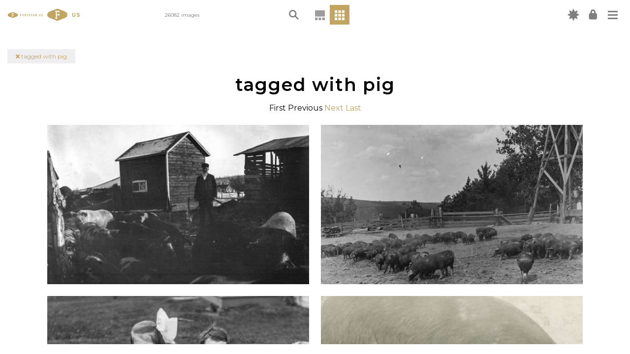

--- FILE ---
content_type: text/html; charset=utf-8
request_url: https://fortepan.us/photos?tag=pig
body_size: 8532
content:
<!DOCTYPE html>
<html lang="en" prefix="og: https://ogp.me/ns#" template="gallery" route="None">




<head>
  
<!-- Google Tag Manager -->
<script>(function(w,d,s,l,i){w[l]=w[l]||[];w[l].push({'gtm.start':
new Date().getTime(),event:'gtm.js'});var f=d.getElementsByTagName(s)[0],
j=d.createElement(s),dl=l!='dataLayer'?'&l='+l:'';j.async=true;j.src=
'https://www.googletagmanager.com/gtm.js?id='+i+dl;f.parentNode.insertBefore(j,f);
})(window,document,'script','dataLayer','GTM-P4BQ99S');</script>
<!-- End Google Tag Manager -->


  <meta charset="UTF-8">
  <meta name="viewport" content="width=device-width, initial-scale=1.0">
  <meta http-equiv="X-UA-Compatible" content="ie=edge">
  <meta name="google-site-verification" content="faBERIKeMcG20pN3O4F2BSYwEwEABAADPZrgLIcPTEw" />
  <link type="text/css" rel="stylesheet" href="https://fortepan.us/static/kronofoto/css/index.css?version=8">
  
  
  <link rel="stylesheet" href="//code.jquery.com/ui/1.12.1/themes/base/jquery-ui.css">
  <link rel="stylesheet" href="https://cdnjs.cloudflare.com/ajax/libs/font-awesome/5.14.0/css/all.min.css">
  <link rel="apple-touch-icon" sizes="180x180" href="https://fortepan.us/static/kronofoto/favicon/apple-touch-icon.png">
  <link rel="icon" type="image/png" sizes="32x32" href="https://fortepan.us/static/kronofoto/favicon/favicon-32x32.png">
  <link rel="icon" type="image/png" sizes="16x16" href="https://fortepan.us/static/kronofoto/favicon/favicon-16x16.png">
  <link rel="manifest" href="https://fortepan.us/static/kronofoto/favicon/site.webmanifest">
  <link rel="mask-icon" href="https://fortepan.us/static/kronofoto/favicon/safari-pinned-tab.svg" color="#5bbad5">
  <link rel="shortcut icon" href="https://fortepan.us/static/kronofoto/favicon/favicon.ico">
  <meta name="msapplication-TileColor" content="#da532c">
  <meta name="msapplication-config" content="https://fortepan.us/static/kronofoto/favicon/browserconfig.xml">
  <meta name="theme-color" content="#ffffff">

    <title>Fortepan US</title>
  <style>
:root {
  --fp-main-font: 'Montserrat', sans-serif;
  --fp-secondary-ticker-color: #9d9d9c;
  --fp-main-grey: #d6d6da;
  --fp-main-grey-translucent: rgba(214, 214, 218, 0.95);
  --fp-light-grey: #efeff1;
  --fp-light-grey-translucent: rgba(239, 239, 241, 0.9);
  --fp-main-blue: #C2A562;
  --fp-main-color: #C2A562;
  --fp-main-color-lighter: #CEB57C;
  --fp-main-color-darker: #A28B54;
}
  </style>
</head>
<body hx-push-url="true" theme="haybail" x-data="{ loggedIn: false }">
  
<!-- Google Tag Manager (noscript) -->
<noscript><iframe src="https://www.googletagmanager.com/ns.html?id=GTM-P4BQ99S"
height="0" width="0" style="display:none;visibility:hidden"></iframe></noscript>
<!-- End Google Tag Manager (noscript) -->


  
  


<div id="overlay" class="overlay"></div>
<header>
  <nav aria-label="Main navigation">
    <div class="main-nav">
      <div class="main-nav__left">
        <div id="logo">
          <a href="/categories/all/random">
            <img class="logo-img show-for-large" src="https://fortepan.us/haybail/logo.svg" alt="Fortepan US Logo">
            <img class="logo-img hide-for-large" src="https://fortepan.us/haybail/logo-small.svg" alt="Fortepan US Logo">
          </a>

          
          <div class="collection-name">
            <a href="/categories/all/random"><i class="fas fa-times"></i></a> tagged with pig
          </div>
          

        </div>

        <div class="header-text">26082 images</div>

      </div> <!-- end nav left -->

      <div class="main-nav__center">

          
          

<div id="search-box-container">
    <div class="search-box-content">

        <div class="search-box-content_inner">
            


<form action="https://fortepan.us/categories/photos" method="get">
  <span class="close-icon"></span>
  <label for="search-box">
    <img class="search-icon" src="https://fortepan.us/static/kronofoto/images/haybail/search.svg" alt="Magnifying glass">
    <input type="text" name="basic" id="search-box">
  </label>
  <div class="search-form">

      <div class="search-form-section">
        <button class="search-form__clear-btn button" type="reset">Clear Filters</button>
      </div>

    <!-- Display Form -->
      
      
      
      
      

        <div class="search-form-section">TAG
          <div class="search-form-section_inner ">
            
              <div>
                <input type="text" name="tag" value="pig" data-autocomplete-url="https://fortepan.us/tags" data-autocomplete-min-length="3" placeholder="Tag Search" id="id_tag">
              </div>
            
          </div>

        </div>
      
      
      

        <div class="search-form-section">CATEGORY
          <div class="search-form-section_inner ">
            
              <div>
                <select name="term" id="id_term">
  <option value="" selected>---------</option>

  <option value="1">Aerial Shots</option>

  <option value="84">Airplanes, Helicopters, and Spacecraft</option>

  <option value="2">Animals</option>

  <option value="3">Barns</option>

  <option value="46">Blueprints</option>

  <option value="4">Businesses and Factories</option>

  <option value="5">Cemeteries and Funerals</option>

  <option value="6">Children</option>

  <option value="7">Cities and Towns</option>

  <option value="8">Civic Engagement</option>

  <option value="9">Entertainment</option>

  <option value="10">Fairs and Festivals</option>

  <option value="11">Families</option>

  <option value="12">Farming Equipment</option>

  <option value="13">Farms</option>

  <option value="14">Floods</option>

  <option value="15">Food and Meals</option>

  <option value="16">Holidays</option>

  <option value="18">Homes</option>

  <option value="17">Hospitals</option>

  <option value="19">Labor and Occupations</option>

  <option value="20">Lakes, Rivers, and Streams</option>

  <option value="21">Landscapes</option>

  <option value="22">Leisure</option>

  <option value="23">Main Streets &amp; Town Squares</option>

  <option value="24">Military and Veterans</option>

  <option value="25">Motorized Vehicles</option>

  <option value="135">Oceans</option>

  <option value="26">Outdoor Recreation</option>

  <option value="27">People of Color</option>

  <option value="28">Portraits - Group</option>

  <option value="29">Portraits - Individual</option>

  <option value="40">Prisons and Criminal Justice</option>

  <option value="30">Religion</option>

  <option value="31">Religious Structures</option>

  <option value="32">Schools and Education</option>

  <option value="136">Severe Weather</option>

  <option value="33">Sports</option>

  <option value="34">Train Stations</option>

  <option value="35">Travel</option>

  <option value="36">Weddings</option>

  <option value="37">Winter</option>

  <option value="133">World War I</option>

  <option value="134">World War II</option>

  <option value="38">Wrecks</option>

</select>
              </div>
            
          </div>

        </div>
      
      
      

        <div class="search-form-section">DATE RANGE
          <div class="search-form-section_inner daterange">
            
              <div>
                <input type="number" name="startYear" placeholder="Start" id="id_startYear">
              </div>
            
              <div>
                <input type="number" name="endYear" placeholder="End" id="id_endYear">
              </div>
            
          </div>

        </div>
      
      
      

        <div class="search-form-section">CONTRIBUTOR
          <div class="search-form-section_inner ">
            
              <div>
                <select name="donor" data-select2-url="https://fortepan.us/autocomplete/contributors/select2" placeholder="Contributor search" id="id_donor">
</select>
              </div>
            
          </div>

        </div>
      
      
      

        <div class="search-form-section">LOCATION
          <div class="search-form-section_inner ">
            
              <div>
                <select name="place" data-select2-url="https://fortepan.us/autocomplete/places" placeholder="Place search" id="id_place">
</select>
              </div>
            
              <div>
                <input type="hidden" name="city" id="id_city">
              </div>
            
              <div>
                <input type="hidden" name="county" id="id_county">
              </div>
            
              <div>
                <input type="hidden" name="state" id="id_state">
              </div>
            
              <div>
                <input type="hidden" name="country" id="id_country">
              </div>
            
          </div>

        </div>
      
      
      

        <div class="search-form-section">ADVANCED SEARCH
          <div class="search-form-section_inner ">
            
              <div>
                <input type="text" name="query" placeholder="Keywords, terms, photo ID#, contributor" id="id_query">
              </div>
            
          </div>

        </div>
      
      

  <input type="submit" value="Search">
  </div>
</form>

        </div>

        <div class="search-options">
            <img src="https://fortepan.us/static/kronofoto/images/haybail/carrot.svg" alt="Carrot" class="carrot">
        </div>

    </div>
</div>

          

        <div class="view-buttons" data-view-buttons-target>
          
          


<div class="timeline-container " id="timeline-container"  data-tooltip title="Timeline view" data-position="bottom" data-alignment="center">
  
      <a class="fi-timeline-a" href="https://fortepan.us/categories/all/random" hx-get="https://fortepan.us/categories/all/random" hx-target="#app"><img class="timeline-icon" src="https://fortepan.us/static/kronofoto/images/timeline.svg" alt="Timeline icon" title="Timeline View"></a>
  
</div>
<div class="grid-icon current-view" id="grid-icon" data-tooltip title="Grid view" data-position="bottom" data-alignment="center">
  
      <a class="grid-a" href="https://fortepan.us/categories/photos" hx-get="https://fortepan.us/categories/photos" hx-target="#app">
        <img class="grid-icon_reg" src="https://fortepan.us/static/kronofoto/images/04b-grid.svg" alt="Grid icon" title="Grid View">
      </a>
  
</div>


          
        </div>

      </div>
        <!-- end nav center -->

      <div class="main-nav__right">

          <div id="new-label_container" class="new-label_container show-for-medium" data-tooltip title="New" data-position="bottom" data-alignment="center">
              <a href="https://fortepan.us/categories/photos?query=is_new%3Atrue">
              <i class="icon new-icon"></i>
              </a>
          </div>

      
        <div 
            class="login-container" 
            data-tooltip 
            title="My Account" 
            data-position="bottom" 
            data-alignment="center" 
            hx-push-url="false" 
            hx-trigger="load" 
            hx-get="https://fortepan.us/auth/forms/login"
            hx-vals='{ "next": "/photos%3Ftag%3Dpig" }'
        >
        </div>
        <div class="hamburger-container">

          <button class="hamburger hamburger--squeeze" type="button" data-toggler="is-active" data-toggle="hamburger-button hamburger-menu" id="hamburger-button">
              <span class="hamburger-box">
                  <span class="hamburger-inner"></span>
              </span>
          </button>

            <div class="hamburger-menu collapse" id="hamburger-menu" data-toggler="collapse">

            <ul class="navigation-menu">
              






<li class="child">
	<a href="/docs/us/about/">About</a>
	
</li>

<li class="child">
	<a href="/docs/us/kronofoto/">Our Code</a>
	
</li>

<li class="child">
	<a href="/docs/us/explore/">Explore the Platform</a>
	
</li>

<li class="child">
	<a href="/docs/us/tools/">Creation Tools</a>
	
</li>

<li class="child">
	<a href="/docs/us/team/">Our team</a>
	
</li>

<li class="child">
	<a href="/docs/us/partner/">Partner with us</a>
	
</li>

<li class="child">
	<a href="/docs/us/fortepan-by-state/">Fortepan by State</a>
	
</li>

<li class="child">
	<a href="/docs/us/news/">News</a>
	
</li>

<li class="child">
	<a href="/docs/us/contact/">Contact</a>
	
</li>



<div class="mobile-visible">

<li><a href="#">Timeline View</a></li>
<li><a href="https://fortepan.us/categories/photos">Grid View</a></li>

</div>

            </ul>
          </div>

        </div>


      </div> <!-- end nav right -->

    </div>
  </nav>
</header>

  
  <div id="app">
    
<main hx-target="#app" hx-swap="innerHTML">

<div id="grid-top" class="grid-navigation">
    <h2>tagged with pig</h2>
    <div>

    First

    Previous

    <a hx-get="https://fortepan.us/categories/photos?tag=pig&amp;year%3Agte=1974&amp;id%3Agt=1777#" href="https://fortepan.us/categories/photos?tag=pig&amp;year%3Agte=1974&amp;id%3Agt=1777">Next</a>

    <a hx-get="https://fortepan.us/categories/photos?tag=pig&amp;year%3Alte=2050&amp;id%3Alt=99999999#" href="https://fortepan.us/categories/photos?tag=pig&amp;year%3Alte=2050&amp;id%3Alt=99999999">Last</a>

</div>

</div>

<ul class="photo-grid">
    
    <li>
        



<a 
    
        href="https://fortepan.us/categories/photos/FI0007971?tag=pig" 
        hx-target="#app" 
        hx-get="https://fortepan.us/categories/photos/FI0007971?tag=pig"
    
>
    <img src="https://fortepan.us/media/images/35/31/UoRp_HhRbTGGfVMJKrKpEHPnK2cyEg_0XiHfD2vmlxU.jpg?i=WyJvcmlnaW5hbC84ZTEzOWJjYi0zMWMwLTRiODktYmRjMC1hOTQwZjc4NDNkNzguanBnIiw1MDAsNTAwXQ" height="500" width="500" />
</a>


    </li>
    
    <li>
        



<a 
    
        href="https://fortepan.us/categories/photos/FI0008057?tag=pig" 
        hx-target="#app" 
        hx-get="https://fortepan.us/categories/photos/FI0008057?tag=pig"
    
>
    <img src="https://fortepan.us/media/images/121/31/DTsoyp5mEtWNaqchV5xFHKD5dUF60wVnDnRXUJAIhEk.jpg?i=WyJvcmlnaW5hbC8xODM0MDQ2Mi05NDJjLTRmMmEtYjQ1Yy01OTE5N2I5ZDRkNzkuanBnIiw1MDAsNTAwXQ" height="500" width="500" />
</a>


    </li>
    
    <li>
        



<a 
    
        href="https://fortepan.us/categories/photos/FI0008068?tag=pig" 
        hx-target="#app" 
        hx-get="https://fortepan.us/categories/photos/FI0008068?tag=pig"
    
>
    <img src="https://fortepan.us/media/images/132/31/50FEh1uodJTF9SMG-sqXq3_Phgs3On4CRl4LlNUreJg.jpg?i=WyJvcmlnaW5hbC83OTZjMTZjOS1kZDUyLTQwMmYtYjRiZC0yZmE5ZjZjMzlhYTcuanBnIiw1MDAsNTAwXQ" height="500" width="500" />
</a>


    </li>
    
    <li>
        



<a 
    
        href="https://fortepan.us/categories/photos/FI0020351?tag=pig" 
        hx-target="#app" 
        hx-get="https://fortepan.us/categories/photos/FI0020351?tag=pig"
    
>
    <img src="https://fortepan.us/media/images/127/79/hLq9eRISQBrnwbBYU0InQBYJdnNnsPMywU-6w8wfzjY.jpg?i=WyJvcmlnaW5hbC83MTI1NTIzOC1lMDM4LTRmNmItOTljMC0xMDhmOGMwNWM1MzMuanBnIiw1MDAsNTAwXQ" height="500" width="500" />
</a>


    </li>
    
    <li>
        



<a 
    
        href="https://fortepan.us/categories/photos/FI0006365?tag=pig" 
        hx-target="#app" 
        hx-get="https://fortepan.us/categories/photos/FI0006365?tag=pig"
    
>
    <img src="https://fortepan.us/media/images/221/24/_BgScrwemyHTO1Wg0qcVZO6o7DOXjDjoWANf38RY2Z8.jpg?i=WyJvcmlnaW5hbC81ODY0OGVmYS0xNjg1LTQ2YjItYjVjZC0yNzYwN2Q5NWEwNGMuanBnIiw1MDAsNTAwXQ" height="500" width="500" />
</a>


    </li>
    
    <li>
        



<a 
    
        href="https://fortepan.us/categories/photos/FI0006030?tag=pig" 
        hx-target="#app" 
        hx-get="https://fortepan.us/categories/photos/FI0006030?tag=pig"
    
>
    <img src="https://fortepan.us/media/images/142/23/NLD_xEaDuChgmDJkwq_D3Sw1HhNNzSXjD3cXlU_749g.jpg?i=WyJvcmlnaW5hbC81NTJiN2NlZS04N2VhLTQxNWQtYjNlMy1lYmMxZmFjYTg5NWEuanBnIiw1MDAsNTAwXQ" height="500" width="500" />
</a>


    </li>
    
    <li>
        



<a 
    
        href="https://fortepan.us/categories/photos/FI0007846?tag=pig" 
        hx-target="#app" 
        hx-get="https://fortepan.us/categories/photos/FI0007846?tag=pig"
    
>
    <img src="https://fortepan.us/media/images/166/30/AWOqGq3IfLqs8kTlRZhTt3aIjVg7bMotx2kxYL_PAS0.jpg?i=WyJvcmlnaW5hbC8wZjMyZWM2Zi0zZmI1LTRmM2MtODgwNy1jZWI1MzFiYTU5N2YuanBnIiw1MDAsNTAwXQ" height="500" width="500" />
</a>


    </li>
    
    <li>
        



<a 
    
        href="https://fortepan.us/categories/photos/FI0017536?tag=pig" 
        hx-target="#app" 
        hx-get="https://fortepan.us/categories/photos/FI0017536?tag=pig"
    
>
    <img src="https://fortepan.us/media/images/128/68/oCbqQhVG9oiHulvWN2MOaMIQeXwNIgJy_cpcQRIb-Us.jpg?i=WyJvcmlnaW5hbC9jODU3YjYwMy0xNGY5LTRhMWEtOWIxNy0wYjgxNTI5YjU4ODMuanBnIiw1MDAsNTAwXQ" height="500" width="500" />
</a>


    </li>
    
    <li>
        



<a 
    
        href="https://fortepan.us/categories/photos/FI0006782?tag=pig" 
        hx-target="#app" 
        hx-get="https://fortepan.us/categories/photos/FI0006782?tag=pig"
    
>
    <img src="https://fortepan.us/media/images/126/26/nsxA0JB5qWd2qF3wclR2RgNxRGtcM9MQDoOQb55qEmA.jpg?i=WyJvcmlnaW5hbC9iNjM1MThmYi0yZGNmLTQyNmQtYmFiNy1lOGQ0OGU5MzU2YWMuanBnIiw1MDAsNTAwXQ" height="500" width="500" />
</a>


    </li>
    
    <li>
        



<a 
    
        href="https://fortepan.us/categories/photos/FI0000728?tag=pig" 
        hx-target="#app" 
        hx-get="https://fortepan.us/categories/photos/FI0000728?tag=pig"
    
>
    <img src="https://fortepan.us/media/images/216/2/m9WVbnq7v2rgsuUjve5bwv-BCW88OovAbZlJu-c50GA.jpg?i=WyJvcmlnaW5hbC9lNDdjMWY5OS1mNGUzLTRhNGMtOWNhOC05ZjY0ZmU4ZTExNDcuanBnIiw1MDAsNTAwXQ" height="500" width="500" />
</a>


    </li>
    
    <li>
        



<a 
    
        href="https://fortepan.us/categories/photos/FI0005883?tag=pig" 
        hx-target="#app" 
        hx-get="https://fortepan.us/categories/photos/FI0005883?tag=pig"
    
>
    <img src="https://fortepan.us/media/images/251/22/7u4ESGHP8tNwqR3bXeGSQV1J_nRpXF93MSYhMNIFmPw.jpg?i=WyJvcmlnaW5hbC8wMzExMDhlZS05ZTkxLTQ5OWUtODkxMS02NzFjYzdjYjYyOWQuanBnIiw1MDAsNTAwXQ" height="500" width="500" />
</a>


    </li>
    
    <li>
        



<a 
    
        href="https://fortepan.us/categories/photos/FI0017532?tag=pig" 
        hx-target="#app" 
        hx-get="https://fortepan.us/categories/photos/FI0017532?tag=pig"
    
>
    <img src="https://fortepan.us/media/images/124/68/CAju_RLX6AbZDBInhSVHZ3024aUfBn4DLIYlWIvTMVM.jpg?i=WyJvcmlnaW5hbC9lNDA1OWRiYS1lOTQ4LTQ0OWUtYmJhMy0yYzcyNDYxZjllY2IuanBnIiw1MDAsNTAwXQ" height="500" width="500" />
</a>


    </li>
    
    <li>
        



<a 
    
        href="https://fortepan.us/categories/photos/FI0000700?tag=pig" 
        hx-target="#app" 
        hx-get="https://fortepan.us/categories/photos/FI0000700?tag=pig"
    
>
    <img src="https://fortepan.us/media/images/188/2/_UeARaLYczN2rXJGVvxE8hlBGS3qbQz3pmmdhwPJA2o.jpg?i=WyJvcmlnaW5hbC9mMTRkZTZiMS0wNGI0LTQyNjQtYmQ5OC1lMWM5ODY0NjcwOTAuanBnIiw1MDAsNTAwXQ" height="500" width="500" />
</a>


    </li>
    
    <li>
        



<a 
    
        href="https://fortepan.us/categories/photos/FI0005825?tag=pig" 
        hx-target="#app" 
        hx-get="https://fortepan.us/categories/photos/FI0005825?tag=pig"
    
>
    <img src="https://fortepan.us/media/images/193/22/2FVZTjV40Je60kbJilRIpaCEucltsqeO045d-P4dkhQ.jpg?i=WyJvcmlnaW5hbC8xMTkyYWMzNi1jZDQ3LTRmYjgtOGYyMC0zMmQ4ODQ1YzliZGEuanBnIiw1MDAsNTAwXQ" height="500" width="500" />
</a>


    </li>
    
    <li>
        



<a 
    
        href="https://fortepan.us/categories/photos/FI0005827?tag=pig" 
        hx-target="#app" 
        hx-get="https://fortepan.us/categories/photos/FI0005827?tag=pig"
    
>
    <img src="https://fortepan.us/media/images/195/22/QLx08KomEgL5PIA-wJxlgAI4zozWnltMWbW0BacrZzg.jpg?i=WyJvcmlnaW5hbC9lZmNiYzJiOC04MDE1LTQ1YWQtODBiYy05MjgwMjYzNTRiZjEuanBnIiw1MDAsNTAwXQ" height="500" width="500" />
</a>


    </li>
    
    <li>
        



<a 
    
        href="https://fortepan.us/categories/photos/FI0005881?tag=pig" 
        hx-target="#app" 
        hx-get="https://fortepan.us/categories/photos/FI0005881?tag=pig"
    
>
    <img src="https://fortepan.us/media/images/249/22/fywZr9urhricmP0rJHB3vMeML2L0lh_Y0fQoaAIOINA.jpg?i=WyJvcmlnaW5hbC8zNTUyM2U1Mi0xOTUwLTRkNDUtYmI0OC1mZGZlNjE2ZDRlOTIuanBnIiw1MDAsNTAwXQ" height="500" width="500" />
</a>


    </li>
    
    <li>
        



<a 
    
        href="https://fortepan.us/categories/photos/FI0005934?tag=pig" 
        hx-target="#app" 
        hx-get="https://fortepan.us/categories/photos/FI0005934?tag=pig"
    
>
    <img src="https://fortepan.us/media/images/46/23/ffYNwLm8WIGAKD0QQ9FnI0zqRcrdgWqcc9Gvo1NzMO4.jpg?i=WyJvcmlnaW5hbC8zNDM3NGViMS1lNmUyLTRlNWUtOTBiMS0xYmUyOTRjYmZjNjcuanBnIiw1MDAsNTAwXQ" height="500" width="500" />
</a>


    </li>
    
    <li>
        



<a 
    
        href="https://fortepan.us/categories/photos/FI0005935?tag=pig" 
        hx-target="#app" 
        hx-get="https://fortepan.us/categories/photos/FI0005935?tag=pig"
    
>
    <img src="https://fortepan.us/media/images/47/23/fnkvSq8TxaYjzvcESwf2DEqf5EAlxQ8zdqlQA7BTbfk.jpg?i=WyJvcmlnaW5hbC9hYWFkMTRjOC05MzZmLTQyNmYtYjYwNS0xYzcyYWQyYTE4OGUuanBnIiw1MDAsNTAwXQ" height="500" width="500" />
</a>


    </li>
    
    <li>
        



<a 
    
        href="https://fortepan.us/categories/photos/FI0006024?tag=pig" 
        hx-target="#app" 
        hx-get="https://fortepan.us/categories/photos/FI0006024?tag=pig"
    
>
    <img src="https://fortepan.us/media/images/136/23/wEDz-brI2dbmLRwxscz_RZSQxhgzLZlXl1cRzEeQDAQ.jpg?i=WyJvcmlnaW5hbC84ZjcyZWZiNi1hYmFkLTRlYWYtYjEyZS0zNjZjYjcxNTdkY2YuanBnIiw1MDAsNTAwXQ" height="500" width="500" />
</a>


    </li>
    
    <li>
        



<a 
    
        href="https://fortepan.us/categories/photos/FI0006025?tag=pig" 
        hx-target="#app" 
        hx-get="https://fortepan.us/categories/photos/FI0006025?tag=pig"
    
>
    <img src="https://fortepan.us/media/images/137/23/BpJi4RJYqbZIxNkjyXScVz_yfGg8fQL31VTnOj3eEBY.jpg?i=WyJvcmlnaW5hbC9kZWYzMmZjZC00ZWZlLTQyYmEtOGRkNy03OGRmNzRjMmE4OTEuanBnIiw1MDAsNTAwXQ" height="500" width="500" />
</a>


    </li>
    
    <li>
        



<a 
    
        href="https://fortepan.us/categories/photos/FI0006496?tag=pig" 
        hx-target="#app" 
        hx-get="https://fortepan.us/categories/photos/FI0006496?tag=pig"
    
>
    <img src="https://fortepan.us/media/images/96/25/CairyNwtHaCJLA_y2MerifvS2JzAa0yvXct40qVFzto.jpg?i=WyJvcmlnaW5hbC85NWY1YjViOC1iZmM1LTQ3ZTYtYjllZS0wMjBlYWVjYjRhMjguanBnIiw1MDAsNTAwXQ" height="500" width="500" />
</a>


    </li>
    
    <li>
        



<a 
    
        href="https://fortepan.us/categories/photos/FI0006621?tag=pig" 
        hx-target="#app" 
        hx-get="https://fortepan.us/categories/photos/FI0006621?tag=pig"
    
>
    <img src="https://fortepan.us/media/images/221/25/AfuEOG36E8noTW_HTwpfzjbpPFIq2xYoRSHGbRLB6GA.jpg?i=WyJvcmlnaW5hbC85MGUyNjgwNS1hM2U2LTQwYTktYmFlZS0yY2E5MWQ5NGJmZTYuanBnIiw1MDAsNTAwXQ" height="500" width="500" />
</a>


    </li>
    
    <li>
        



<a 
    
        href="https://fortepan.us/categories/photos/FI0001107?tag=pig" 
        hx-target="#app" 
        hx-get="https://fortepan.us/categories/photos/FI0001107?tag=pig"
    
>
    <img src="https://fortepan.us/media/images/83/4/GeA7XHirRct41So5WjJoASsVc10_lWstOU_4tnOug6o.jpg?i=WyJvcmlnaW5hbC8zZmE3OWE1ZC02NDFlLTRiY2QtOGI2Mi01MTY2NDFkMjkxYjIuanBnIiw1MDAsNTAwXQ" height="500" width="500" />
</a>


    </li>
    
    <li>
        



<a 
    
        href="https://fortepan.us/categories/photos/FI0023674?tag=pig" 
        hx-target="#app" 
        hx-get="https://fortepan.us/categories/photos/FI0023674?tag=pig"
    
>
    <img src="https://fortepan.us/media/images/122/92/GIKEpOBNKiETRCp4TPDFfomqH0cDGyNeBx0DKCHU7ik.jpg?i=WyJvcmlnaW5hbC8yMDI0LzYvNC9mNzMxNDQyZi1mYjZmLTQxYTUtYjA2NS02ODk2MjI4Y2VjMGEuanBnIiw1MDAsNTAwXQ" height="500" width="500" />
</a>


    </li>
    
    <li>
        



<a 
    
        href="https://fortepan.us/categories/photos/FI0023675?tag=pig" 
        hx-target="#app" 
        hx-get="https://fortepan.us/categories/photos/FI0023675?tag=pig"
    
>
    <img src="https://fortepan.us/media/images/123/92/N1xWeHnSFE5cE8tDYrxxgkA0fipuHwuw9b-sYAgUeO8.jpg?i=WyJvcmlnaW5hbC8yMDI0LzYvNC82Yjk5YjFjZC04NWY5LTQ1ZDktOWFhNS1hNjU4YjdkM2JhOTcuanBnIiw1MDAsNTAwXQ" height="500" width="500" />
</a>


    </li>
    
    <li>
        



<a 
    
        href="https://fortepan.us/categories/photos/FI0024048?tag=pig" 
        hx-target="#app" 
        hx-get="https://fortepan.us/categories/photos/FI0024048?tag=pig"
    
>
    <img src="https://fortepan.us/media/images/240/93/b1gq3IPerJGLC9Y3cHTu1eQ84Lr4GuEMcpXG-ZtRFiQ.jpg?i=WyJvcmlnaW5hbC8yMDI0LzEwLzIvMjhmYWVmZDMtMzI1Ni00NzdlLWE1OWUtODUyNzkzYWE3MDM5LmpwZyIsNTAwLDUwMF0" height="500" width="500" />
</a>


    </li>
    
    <li>
        



<a 
    
        href="https://fortepan.us/categories/photos/FI0001601?tag=pig" 
        hx-target="#app" 
        hx-get="https://fortepan.us/categories/photos/FI0001601?tag=pig"
    
>
    <img src="https://fortepan.us/media/images/65/6/G3bBSngvFLhXJnWHDU_ByW3smXpjbWhTk_GvqI8DLxQ.jpg?i=WyJvcmlnaW5hbC8yY2E5NWFjMy1hODQ3LTQwM2MtYTJjYS00YzAxNTJhZjYzNTYuanBnIiw1MDAsNTAwXQ" height="500" width="500" />
</a>


    </li>
    
    <li>
        



<a 
    
        href="https://fortepan.us/categories/photos/FI0005092?tag=pig" 
        hx-target="#app" 
        hx-get="https://fortepan.us/categories/photos/FI0005092?tag=pig"
    
>
    <img src="https://fortepan.us/media/images/228/19/FeIGxXrV7YCxUVjgyl53nXpNziLK90WTHII-6sH7XNY.jpg?i=WyJvcmlnaW5hbC8zMjhmNGIwZC1kN2FmLTRhNmYtYmJlZS1iZjJlMTBjMDBlOWUuanBnIiw1MDAsNTAwXQ" height="500" width="500" />
</a>


    </li>
    
    <li>
        



<a 
    
        href="https://fortepan.us/categories/photos/FI0006626?tag=pig" 
        hx-target="#app" 
        hx-get="https://fortepan.us/categories/photos/FI0006626?tag=pig"
    
>
    <img src="https://fortepan.us/media/images/226/25/C3Ww_z51K2JvJZ7ZPT_ocxtG1JFptQR4hBTqp0pWlMY.jpg?i=WyJvcmlnaW5hbC9mOTJiMTZmNy0xNWFmLTRjNDQtOWFkOS0wNTI1M2U0MzRmMzYuanBnIiw1MDAsNTAwXQ" height="500" width="500" />
</a>


    </li>
    
    <li>
        



<a 
    
        href="https://fortepan.us/categories/photos/FI0023915?tag=pig" 
        hx-target="#app" 
        hx-get="https://fortepan.us/categories/photos/FI0023915?tag=pig"
    
>
    <img src="https://fortepan.us/media/images/107/93/BDwY0ao-Ox-pHw43nFCXc7rg8wDdoZUHz2dTGSb9Lyg.jpg?i=WyJvcmlnaW5hbC8yMDI0LzgvMjYvNjUzMWFlNTEtZDcyMS00NTAyLTkxYmItODc5YThmY2JjN2IzLmpwZyIsNTAwLDUwMF0" height="500" width="500" />
</a>


    </li>
    
    <li>
        



<a 
    
        href="https://fortepan.us/categories/photos/FI0024015?tag=pig" 
        hx-target="#app" 
        hx-get="https://fortepan.us/categories/photos/FI0024015?tag=pig"
    
>
    <img src="https://fortepan.us/media/images/207/93/Va-GzeVDmWtyMjcXv7EbMzbu_OhBjrimnJ8m3oSb9Pk.jpg?i=WyJvcmlnaW5hbC8yMDI0LzkvMjQvMjIyODBiM2EtOWQwNC00YTkyLTliZTktNGQ2NzVhYzQ1ZDBjLmpwZyIsNTAwLDUwMF0" height="500" width="500" />
</a>


    </li>
    
    <li>
        



<a 
    
        href="https://fortepan.us/categories/photos/FI0008662?tag=pig" 
        hx-target="#app" 
        hx-get="https://fortepan.us/categories/photos/FI0008662?tag=pig"
    
>
    <img src="https://fortepan.us/media/images/214/33/2udm8Nyd6r9CsxMBWNqggKs651pkRhXzpmbeOLgg-_A.jpg?i=WyJvcmlnaW5hbC9lYzYyZDE2YS1iZjI5LTQwNzktYTEyZS00ZTkyNTlhZmUyNDEuanBnIiw1MDAsNTAwXQ" height="500" width="500" />
</a>


    </li>
    
    <li>
        



<a 
    
        href="https://fortepan.us/categories/photos/FI0006630?tag=pig" 
        hx-target="#app" 
        hx-get="https://fortepan.us/categories/photos/FI0006630?tag=pig"
    
>
    <img src="https://fortepan.us/media/images/230/25/uw2x2kJDcnpKy85788IbpMCAmDcYIoSNwXSMhLgJHYw.jpg?i=WyJvcmlnaW5hbC8yOTk2NzM5Yy05MWE1LTQ1NGQtYWRjMC02MTg4MmVkMDEzMTguanBnIiw1MDAsNTAwXQ" height="500" width="500" />
</a>


    </li>
    
    <li>
        



<a 
    
        href="https://fortepan.us/categories/photos/FI0006636?tag=pig" 
        hx-target="#app" 
        hx-get="https://fortepan.us/categories/photos/FI0006636?tag=pig"
    
>
    <img src="https://fortepan.us/media/images/236/25/P-zyKRYrpo5MeO9rU2ChICIsvH6q8wnKhWmEsmSbmNo.jpg?i=WyJvcmlnaW5hbC8zZDc2N2EyZi1lZTEzLTRiMjUtOWFlZC1jODNjMDczYTBlYTEuanBnIiw1MDAsNTAwXQ" height="500" width="500" />
</a>


    </li>
    
    <li>
        



<a 
    
        href="https://fortepan.us/categories/photos/FI0008635?tag=pig" 
        hx-target="#app" 
        hx-get="https://fortepan.us/categories/photos/FI0008635?tag=pig"
    
>
    <img src="https://fortepan.us/media/images/187/33/orJJL5ypjgb20AcaklfB2_05HEp3aqSp0WsMIVOPjNY.jpg?i=WyJvcmlnaW5hbC80NDVmNTFjMi00NjU0LTRhMDUtYTQ2ZS1mYzRlYmQ4NWRhM2QuanBnIiw1MDAsNTAwXQ" height="500" width="500" />
</a>


    </li>
    
    <li>
        



<a 
    
        href="https://fortepan.us/categories/photos/FI0008665?tag=pig" 
        hx-target="#app" 
        hx-get="https://fortepan.us/categories/photos/FI0008665?tag=pig"
    
>
    <img src="https://fortepan.us/media/images/217/33/NTakuRi9nppaVU0Lqfke22zSAbznZfEhExwbcKJPRM8.jpg?i=WyJvcmlnaW5hbC9mNzRlNmZlMi02YWIyLTQwNDQtYTVlNS1hM2QwYmE4YjYzODcuanBnIiw1MDAsNTAwXQ" height="500" width="500" />
</a>


    </li>
    
    <li>
        



<a 
    
        href="https://fortepan.us/categories/photos/FI0008769?tag=pig" 
        hx-target="#app" 
        hx-get="https://fortepan.us/categories/photos/FI0008769?tag=pig"
    
>
    <img src="https://fortepan.us/media/images/65/34/Kt3LX8Fp_qZ3IKAJEuPiq-3ep3RvTVFtP99cqpapLE4.jpg?i=WyJvcmlnaW5hbC9kZjk1YWYxMy1jYmM3LTRjMTQtOGQyOS05Mjg3NGU4ZTE3ZTQuanBnIiw1MDAsNTAwXQ" height="500" width="500" />
</a>


    </li>
    
    <li>
        



<a 
    
        href="https://fortepan.us/categories/photos/FI0002503?tag=pig" 
        hx-target="#app" 
        hx-get="https://fortepan.us/categories/photos/FI0002503?tag=pig"
    
>
    <img src="https://fortepan.us/media/images/199/9/paHRPPGUVWKi45MPb2mto9QHHH7iHEqzau7RS4y7kh8.jpg?i=WyJvcmlnaW5hbC9hNTlmYjMxZC1jYjgyLTQ3Y2UtYWQ0OC1mYjNiNTcxZTQyZmEuanBnIiw1MDAsNTAwXQ" height="500" width="500" />
</a>


    </li>
    
    <li>
        



<a 
    
        href="https://fortepan.us/categories/photos/FI0004947?tag=pig" 
        hx-target="#app" 
        hx-get="https://fortepan.us/categories/photos/FI0004947?tag=pig"
    
>
    <img src="https://fortepan.us/media/images/83/19/DutweAICgLM87Of1at-EOSX_qITC5qbdawQyHHwNR74.jpg?i=WyJvcmlnaW5hbC84YTkwMjBmMy01ZDUyLTQwY2YtOTllOS0yMzg4YjZkODA5ZTUuanBnIiw1MDAsNTAwXQ" height="500" width="500" />
</a>


    </li>
    
    <li>
        



<a 
    
        href="https://fortepan.us/categories/photos/FI0000900?tag=pig" 
        hx-target="#app" 
        hx-get="https://fortepan.us/categories/photos/FI0000900?tag=pig"
    
>
    <img src="https://fortepan.us/media/images/132/3/mYBtvSWQTM7xi3xDQvAf28cl66OSuuI48A9qRoozfuE.jpg?i=WyJvcmlnaW5hbC9iNzMyYWQyZS1lZDQ5LTRkYTMtYWI0My1kMDk0MDZiZWZmNTguanBnIiw1MDAsNTAwXQ" height="500" width="500" />
</a>


    </li>
    
    <li>
        



<a 
    
        href="https://fortepan.us/categories/photos/FI0003313?tag=pig" 
        hx-target="#app" 
        hx-get="https://fortepan.us/categories/photos/FI0003313?tag=pig"
    
>
    <img src="https://fortepan.us/media/images/241/12/fTtdsSsfL1xHMiujak8taOV7kUHJKyfE6r0iUrkE_IY.jpg?i=WyJvcmlnaW5hbC84N2E0ZDhiNi1mNDdmLTQxZWYtYjY5Zi1iOTYwOTY1MjBkM2IuanBnIiw1MDAsNTAwXQ" height="500" width="500" />
</a>


    </li>
    
    <li>
        



<a 
    
        href="https://fortepan.us/categories/photos/FI0001460?tag=pig" 
        hx-target="#app" 
        hx-get="https://fortepan.us/categories/photos/FI0001460?tag=pig"
    
>
    <img src="https://fortepan.us/media/images/180/5/HugTXzT6CcX3O6rFjQvJMDW_xzTKFg1iVUOmqeD19ZY.jpg?i=WyJvcmlnaW5hbC9kMzcxNGQ1Mi01NTY4LTRiNmMtYjgwMS1iNTRhMzYyY2FhNDguanBnIiw1MDAsNTAwXQ" height="500" width="500" />
</a>


    </li>
    
    <li>
        



<a 
    
        href="https://fortepan.us/categories/photos/FI0004753?tag=pig" 
        hx-target="#app" 
        hx-get="https://fortepan.us/categories/photos/FI0004753?tag=pig"
    
>
    <img src="https://fortepan.us/media/images/145/18/cTHFK3i4GNnAbgi4zGCJWupGRGMUyR0ryWkrJ_c5PZc.jpg?i=WyJvcmlnaW5hbC9hODE4NGRlNy1lODBkLTRkYjUtOGQ0OS01MzJlODE5OTFjYTUuanBnIiw1MDAsNTAwXQ" height="500" width="500" />
</a>


    </li>
    
    <li>
        



<a 
    
        href="https://fortepan.us/categories/photos/FI0008511?tag=pig" 
        hx-target="#app" 
        hx-get="https://fortepan.us/categories/photos/FI0008511?tag=pig"
    
>
    <img src="https://fortepan.us/media/images/63/33/jbFIirh95bHXLbTUFuQglKp7CsTLSjvXFwtRX7XyzQ0.jpg?i=WyJvcmlnaW5hbC9lNmQ0Mzk0NS03ZmIyLTRmZDQtODAxOC05MGFmNTU3YTliYmQuanBnIiw1MDAsNTAwXQ" height="500" width="500" />
</a>


    </li>
    
    <li>
        



<a 
    
        href="https://fortepan.us/categories/photos/FI0002725?tag=pig" 
        hx-target="#app" 
        hx-get="https://fortepan.us/categories/photos/FI0002725?tag=pig"
    
>
    <img src="https://fortepan.us/media/images/165/10/ggmc_y4ykwfkDuzpdlKz7QdLQ_CAyRDHFnCIFjUdPnM.jpg?i=WyJvcmlnaW5hbC9iZDdiNzBhZS02NjhkLTQ3NjctOTc5Yi03YmIyMzBhZmEwMjQuanBnIiw1MDAsNTAwXQ" height="500" width="500" />
</a>


    </li>
    
    <li>
        



<a 
    
        href="https://fortepan.us/categories/photos/FI0005725?tag=pig" 
        hx-target="#app" 
        hx-get="https://fortepan.us/categories/photos/FI0005725?tag=pig"
    
>
    <img src="https://fortepan.us/media/images/93/22/Z1cfRUwdJ-rmaZ4X_W2FDyb0mUA470gUzQ5-8wrkbro.jpg?i=WyJvcmlnaW5hbC9mOTRhMDEwYi0wZTE4LTQyY2ItOGJjNi1mYTNkYzViZDhiZTYuanBnIiw1MDAsNTAwXQ" height="500" width="500" />
</a>


    </li>
    
    <li>
        



<a 
    
        href="https://fortepan.us/categories/photos/FI0005726?tag=pig" 
        hx-target="#app" 
        hx-get="https://fortepan.us/categories/photos/FI0005726?tag=pig"
    
>
    <img src="https://fortepan.us/media/images/94/22/WflXvQQ0-WXoB4zCID6GC1YbfNlGsAgmUAjBK9BYHgI.jpg?i=WyJvcmlnaW5hbC9kYmFhNjM5ZS0xOWVhLTRhOWItYWIwZS1iZDU3MzBmY2ZlMTguanBnIiw1MDAsNTAwXQ" height="500" width="500" />
</a>


    </li>
    
    <li>
        



<a 
    
        href="https://fortepan.us/categories/photos/FI0001777?tag=pig" 
        hx-target="#app" 
        hx-get="https://fortepan.us/categories/photos/FI0001777?tag=pig"
    
>
    <img src="https://fortepan.us/media/images/241/6/66TjHT-Fn2zTQoxt72sJSlWlltcyFGYuPpr6CjmJfmw.jpg?i=WyJvcmlnaW5hbC81ZTc2YWJkNC0zNDI5LTQyYjAtODQ2OS0wZjQ3OGJmMWE0N2EuanBnIiw1MDAsNTAwXQ" height="500" width="500" />
</a>


    </li>
    
</ul>

<div id="grid-bottom" class="grid-navigation">
    <div>

    First

    Previous

    <a hx-get="https://fortepan.us/categories/photos?tag=pig&amp;year%3Agte=1974&amp;id%3Agt=1777#grid-top" href="https://fortepan.us/categories/photos?tag=pig&amp;year%3Agte=1974&amp;id%3Agt=1777">Next</a>

    <a hx-get="https://fortepan.us/categories/photos?tag=pig&amp;year%3Alte=2050&amp;id%3Alt=99999999#grid-top" href="https://fortepan.us/categories/photos?tag=pig&amp;year%3Alte=2050&amp;id%3Alt=99999999">Last</a>

</div>

</div>

</main>

  </div>
  <!-- <footer></footer> -->

    <div id="messages">
        <script type="template" id="toast-template">
            <div class="callout success">
                <button class="close-button" aria-label="Dismiss alert" type="button" data-close></button>
            </div>
        </script>
    </div>
  <script src="https://fortepan.us/static/kronofoto/js/main.js?8" ></script>
</body>
</html>


--- FILE ---
content_type: text/html; charset=utf-8
request_url: https://fortepan.us/auth/forms/login?next=%2Fphotos%253Ftag%253Dpig
body_size: 665
content:

<button id="login-btn" data-toggle="login">
    <i class="icon lock-icon"></i>
</button>
<div id="login" class="collapse" data-toggler="collapse">
    <div class="wrapper">
        <h3>Login</h3>
        <form method="post" action="/accounts/login/?next=/photos%3Ftag%3Dpig">
            <input type="hidden" name="csrfmiddlewaretoken" value="AMQiT2CDWW0zmcS82STOi5YBzYhLRWyNNhcfoz9dkbyPru9GKEeLmmXDg7vKRJWT">
            <input type="text" name="username" autofocus autocapitalize="none" autocomplete="username" maxlength="150" placeholder="Email" required id="id_username">
            <input type="password" name="password" autocomplete="current-password" placeholder="Password" required id="id_password">

            <p><a href="/accounts/password_reset/">Forgot password? &rarr;</a></p>
            <p><a href="/accounts/register/">Don't have an account? Sign up &rarr;</a></p>

            <input type="submit" value="Sign In">
        </form>
        
    </div>
</div>



--- FILE ---
content_type: image/svg+xml
request_url: https://fortepan.us/static/kronofoto/images/haybail/carrot.svg
body_size: 352
content:
<svg xmlns="http://www.w3.org/2000/svg" viewBox="0 0 10.19 6.51"><defs><style>.cls-1{fill:none;stroke:#c2a55e;stroke-miterlimit:10;stroke-width:2px;}</style></defs><g id="Layer_2" data-name="Layer 2"><g id="timeline_view"><g id="timeline_view-2" data-name="timeline_view"><polyline class="cls-1" points="9.48 0.71 5.1 5.1 0.71 0.71"/></g></g></g></svg>

--- FILE ---
content_type: image/svg+xml
request_url: https://fortepan.us/static/kronofoto/images/timeline.svg
body_size: 465
content:
<svg xmlns="http://www.w3.org/2000/svg" viewBox="0 0 17 17"><defs><style>.cls-1{fill:#9d9d9c;}</style></defs><g id="Layer_2" data-name="Layer 2"><g id="timeline_view"><g id="timeline_view-2" data-name="timeline_view"><rect class="cls-1" width="17" height="10.75"/><rect class="cls-1" y="12.5" width="4.5" height="4.5"/><rect class="cls-1" x="6.25" y="12.5" width="4.5" height="4.5"/><rect class="cls-1" x="12.5" y="12.5" width="4.5" height="4.5"/></g></g></g></svg>